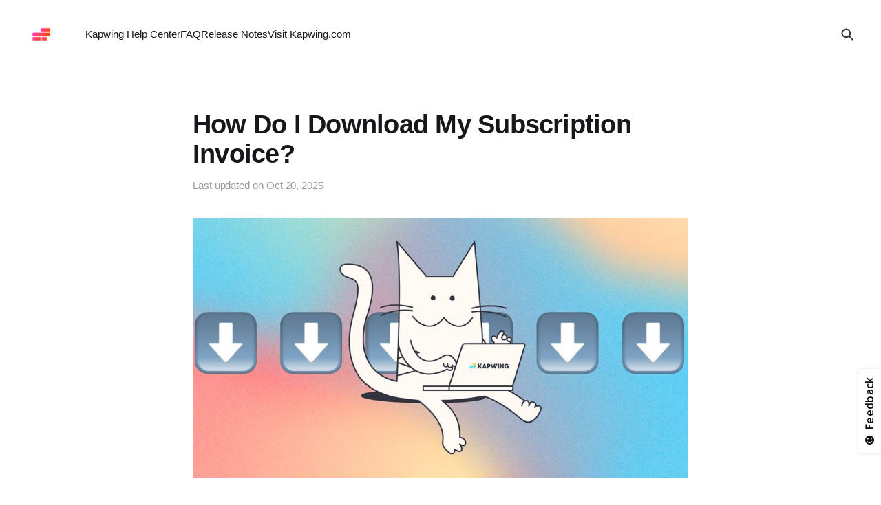

--- FILE ---
content_type: text/html; charset=utf-8
request_url: https://www.kapwing.com/help/download-invoice/
body_size: 7321
content:
<!DOCTYPE html>
<html lang="en">

<head>
    <meta charset="utf-8">
    <meta name="viewport" content="width=device-width, initial-scale=1">
    <title>How Do I Download My Subscription Invoice?</title>
    <link rel="stylesheet" href="/help/assets/built/screen.css?v=94b78d8a9e">

    <meta name="description" content="You need to download your receipts? Learn how to do that in this article!">
    <link rel="icon" href="https://www.kapwing.com/help/content/images/size/w256h256/2026/01/kapwing-circle-small.png" type="image/png">
    <link rel="canonical" href="https://www.kapwing.com/help/download-invoice/">
    <meta name="referrer" content="no-referrer-when-downgrade">
    <link rel="amphtml" href="https://www.kapwing.com/help/download-invoice/amp/">
    
    <meta property="og:site_name" content="Kapwing Help Center">
    <meta property="og:type" content="article">
    <meta property="og:title" content="How Do I Download My Subscription Invoice?">
    <meta property="og:description" content="You need to download your receipts? Learn how to do that in this article!">
    <meta property="og:url" content="https://www.kapwing.com/help/download-invoice/">
    <meta property="og:image" content="https://www.kapwing.com/help/content/images/2023/01/video_image-zRGAkiSS_Y.jpeg">
    <meta property="article:published_time" content="2023-01-05T23:46:38.000Z">
    <meta property="article:modified_time" content="2025-10-20T22:55:57.000Z">
    <meta property="article:tag" content="Payments and Accounts">
    
    <meta property="article:publisher" content="https://www.facebook.com/KapwingVideos">
    <meta name="twitter:card" content="summary_large_image">
    <meta name="twitter:title" content="How Do I Download My Subscription Invoice?">
    <meta name="twitter:description" content="You need to download your receipts? Learn how to do that in this article!">
    <meta name="twitter:url" content="https://www.kapwing.com/help/download-invoice/">
    <meta name="twitter:image" content="https://www.kapwing.com/help/content/images/2023/01/video_image-zRGAkiSS_Y.jpeg">
    <meta name="twitter:label1" content="Written by">
    <meta name="twitter:data1" content="Kapwing Staff">
    <meta name="twitter:label2" content="Filed under">
    <meta name="twitter:data2" content="Payments and Accounts">
    <meta name="twitter:site" content="@KapwingApp">
    <meta property="og:image:width" content="1200">
    <meta property="og:image:height" content="630">
    
    <script type="application/ld+json">
{
    "@context": "https://schema.org",
    "@type": "Article",
    "publisher": {
        "@type": "Organization",
        "name": "Kapwing Help Center",
        "url": "https://www.kapwing.com/help/",
        "logo": {
            "@type": "ImageObject",
            "url": "https://www.kapwing.com/help/content/images/2026/01/kapwing-circle-small-1.png",
            "width": 60,
            "height": 60
        }
    },
    "author": {
        "@type": "Person",
        "name": "Kapwing Staff",
        "image": {
            "@type": "ImageObject",
            "url": "https://www.kapwing.com/help/content/images/2020/05/favicon-copy-1.png",
            "width": 1200,
            "height": 1200
        },
        "url": "https://www.kapwing.com/help/author/staff/",
        "sameAs": []
    },
    "headline": "How Do I Download My Subscription Invoice?",
    "url": "https://www.kapwing.com/help/download-invoice/",
    "datePublished": "2023-01-05T23:46:38.000Z",
    "dateModified": "2025-10-20T22:55:57.000Z",
    "image": {
        "@type": "ImageObject",
        "url": "https://www.kapwing.com/help/content/images/2023/01/video_image-zRGAkiSS_Y.jpeg",
        "width": 1200,
        "height": 630
    },
    "keywords": "Payments and Accounts",
    "description": "You need to download your receipts? Learn how to do that in this article!",
    "mainEntityOfPage": "https://www.kapwing.com/help/download-invoice/"
}
    </script>

    <meta name="generator" content="Ghost 5.93">
    <link rel="alternate" type="application/rss+xml" title="Kapwing Help Center" href="https://www.kapwing.com/help/rss/">
    
    <script defer src="https://cdn.jsdelivr.net/ghost/sodo-search@~1.1/umd/sodo-search.min.js" data-key="cc9a90701dc2dbe5c7acd9e462" data-styles="https://cdn.jsdelivr.net/ghost/sodo-search@~1.1/umd/main.css" data-sodo-search="https://www.kapwing.com/help/" crossorigin="anonymous"></script>
    
    <link href="https://www.kapwing.com/help/webmentions/receive/" rel="webmention">
    <script defer src="/help/public/cards.min.js?v=94b78d8a9e"></script><style>:root {--ghost-accent-color: #000000;}</style>
    <link rel="stylesheet" type="text/css" href="/help/public/cards.min.css?v=94b78d8a9e">
    <script>
    
// Note: some configuration for the search functionality was done directly on built scripts!
// look at content/themes/guidepost/assets/built/scripts.min.js
// '/ghost/api' was changed to /help/ghost/api twice
  var themeConfig = {
      ghostSearchKey: 'e9b024c1c5ac6caafc8936ed6b',
  }
  
  // used for search on the ease theme
  var gh_search_key = 'b04f4d6e403f73bfc4aa8f4072';
  var gh_search_migration = 'v1';
</script>
<!-- Google tag (gtag.js) -->
<script async src="https://www.googletagmanager.com/gtag/js?id=G-BKRX0HH15C"></script>
<script>
  window.dataLayer = window.dataLayer || [];
  function gtag(){dataLayer.push(arguments);}
  gtag('js', new Date());

  gtag('config', 'G-BKRX0HH15C');
</script>
</head>

<body class="post-template tag-payments-and-accounts  is-head-left-logo">
<div class="site">

    <header id="gh-head" class="gh-head gh-outer">
        <div class="gh-head-inner gh-inner">
            <div class="gh-head-brand">
                <div class="gh-head-brand-wrapper">
                    <a class="gh-head-logo" href="https://www.kapwing.com/help">
                            <img src="https://www.kapwing.com/help/content/images/2026/01/kapwing-circle-small-1.png" alt="Kapwing Help Center">
                    </a>
                </div>
                <button class="gh-search gh-icon-btn" data-ghost-search><svg width="20" height="20" viewBox="0 0 20 20" fill="none" xmlns="http://www.w3.org/2000/svg">
<path d="M17.5 17.5L12.5 12.5L17.5 17.5ZM14.1667 8.33333C14.1667 9.09938 14.0158 9.85792 13.7226 10.5657C13.4295 11.2734 12.9998 11.9164 12.4581 12.4581C11.9164 12.9998 11.2734 13.4295 10.5657 13.7226C9.85792 14.0158 9.09938 14.1667 8.33333 14.1667C7.56729 14.1667 6.80875 14.0158 6.10101 13.7226C5.39328 13.4295 4.75022 12.9998 4.20854 12.4581C3.66687 11.9164 3.23719 11.2734 2.94404 10.5657C2.65088 9.85792 2.5 9.09938 2.5 8.33333C2.5 6.78624 3.11458 5.30251 4.20854 4.20854C5.30251 3.11458 6.78624 2.5 8.33333 2.5C9.88043 2.5 11.3642 3.11458 12.4581 4.20854C13.5521 5.30251 14.1667 6.78624 14.1667 8.33333Z" stroke="currentColor" stroke-width="2" stroke-linecap="round" stroke-linejoin="round"/>
</svg>
</button>
                <button class="gh-burger"></button>
            </div>

            <nav class="gh-head-menu">
                <ul class="nav">
    <li class="nav-kapwing-help-center"><a href="https://www.kapwing.com/help/">Kapwing Help Center</a></li>
    <li class="nav-faq"><a href="https://www.kapwing.com/help/tag/faq/">FAQ</a></li>
    <li class="nav-release-notes"><a href="https://www.kapwing.com/help/tag/release-notes/">Release Notes</a></li>
    <li class="nav-visit-kapwing-com"><a href="https://www.kapwing.com">Visit Kapwing.com</a></li>
</ul>

            </nav>

            <div class="gh-head-actions">
                        <button class="gh-search gh-icon-btn" data-ghost-search><svg width="20" height="20" viewBox="0 0 20 20" fill="none" xmlns="http://www.w3.org/2000/svg">
<path d="M17.5 17.5L12.5 12.5L17.5 17.5ZM14.1667 8.33333C14.1667 9.09938 14.0158 9.85792 13.7226 10.5657C13.4295 11.2734 12.9998 11.9164 12.4581 12.4581C11.9164 12.9998 11.2734 13.4295 10.5657 13.7226C9.85792 14.0158 9.09938 14.1667 8.33333 14.1667C7.56729 14.1667 6.80875 14.0158 6.10101 13.7226C5.39328 13.4295 4.75022 12.9998 4.20854 12.4581C3.66687 11.9164 3.23719 11.2734 2.94404 10.5657C2.65088 9.85792 2.5 9.09938 2.5 8.33333C2.5 6.78624 3.11458 5.30251 4.20854 4.20854C5.30251 3.11458 6.78624 2.5 8.33333 2.5C9.88043 2.5 11.3642 3.11458 12.4581 4.20854C13.5521 5.30251 14.1667 6.78624 14.1667 8.33333Z" stroke="currentColor" stroke-width="2" stroke-linecap="round" stroke-linejoin="round"/>
</svg>
</button>
            </div>
        </div>
    </header>


    <div class="site-content">
        
<main class="site-main">


    <article class="post tag-payments-and-accounts">

        <header class="gh-article-header gh-canvas">
            <h1 class="gh-article-title">How Do I Download My Subscription Invoice?</h1>
            <div class="post-meta">
                Last updated on&nbsp;
                <time datetime="2023-01-05">Oct 20, 2025</time>
            </div>
                <figure class="gh-article-image">
        <img
            class="post-image"
            srcset="/help/content/images/size/w400/2023/01/video_image-zRGAkiSS_Y.jpeg 400w,
                    /help/content/images/size/w750/2023/01/video_image-zRGAkiSS_Y.jpeg 750w,
                    /help/content/images/size/w960/2023/01/video_image-zRGAkiSS_Y.jpeg 960w,
                    /help/content/images/size/w1140/2023/01/video_image-zRGAkiSS_Y.jpeg 1140w,
                    /help/content/images/size/w1920/2023/01/video_image-zRGAkiSS_Y.jpeg 1920w"
            sizes="(min-width: 1200px) 960px, 92vw"
            src="/help/content/images/size/w960/2023/01/video_image-zRGAkiSS_Y.jpeg"
            alt="Rainbow gradient background, Kit typing on a computer"
        >
    </figure>
        </header>

        <div class="gh-content gh-canvas">
            <p>Each time you are charged, you will receive an email to the email address that is associated with your account. If you no longer have the emails or cannot find them, you can also download the invoices within Kapwing. </p><p><u>To find your receipts of purchase:</u><br>1. Go to the Settings of your workspace<br>2. Click the "Billing" tab<br>3. Access your invoices by clicking "View Receipt" for each charge</p><hr><p><strong>Additional resources:</strong><br><a href="https://www.kapwing.com/help/ghost/#/editor/post/5eb4622cd0882239c9983fef">How to Cancel My Kapwing Pro Subscription?</a><br><a href="https://www.kapwing.com/help/is-kapwing-free/">Is Kapwing Free?</a><br><a href="https://www.kapwing.com/help/subscription-faq/">Kapwing Pro: Pricing and Subscription FAQ</a><br></p>
        </div>

        <div class="pagination-container gh-canvas">
        <nav class="pagination">

            <div class="pagination-left">
                    <a class="newer-posts" href="/help/why-cant-i-hear-my-projects-audio/">
                        <span class="pagination-label">Previous</span>
                        Why can’t I hear my project’s audio?
                    </a>
            </div>

            <div class="pagination-right">
                    <a class="older-posts" href="/help/kapwing-january-2023-release-notes/">
                        <span class="pagination-label">Next</span>
                        Kapwing January 2023 Release Notes
                    </a>
            </div>

        </nav>
        </div>


    </article>


</main>
    </div>

    <footer class="gh-foot gh-outer">
        <div class="gh-foot-inner gh-inner">
            <div class="gh-copyright">
                Kapwing Help Center © 2026
            </div>
            <nav class="gh-foot-menu">
                
            </nav>
        </div>
    </footer>

</div>


<style>

@import url("https://fonts.googleapis.com/css2?family=Raleway:wght@800&display=swap");
@import url('https://fonts.googleapis.com/css2?family=Open+Sans:wght@400&display=swap');

.footerText {
  font-family: "Open Sans", sans-serif;
  font-size: 14px;
  width: 100%;
  margin: 0px auto;
  color: #303030;
  text-align: center;
  max-width: 400px;
}

.footerText b {
  color: #606060;
}

.companyHeader {
  font-weight: 800;
  color: #303030;
  margin-bottom: 5px;
  font-size: 22px;
  display: flex;
  align-items: center;
}

.companyHeader a {
  color: #303030;
  font-family: Raleway, sans-serif;
  font-weight: 900;
  margin-left: 5px;
}

.columnHeader {
  font-weight: 800;
  font-size: 16px;
  color: #303030;
  font-family: Raleway, sans-serif;
}

.footer-link-column-link {
  display: block;
  font-size: 14px;
  border: 0px !important;
  margin-bottom: 5px;
  line-height: 1.4;
  text-decoration: none;
  color: #303030;
  font-family: "Open Sans", sans-serif;
}

@media (max-width: 1024px) {
  .footer-link-column-link {
    margin-bottom: 24px;
  }
}

.footer-link-column-link:hover {
  text-decoration: underline;
  cursor: pointer;
}

.footer-link-column-link-last {
  margin-top: 15px;
}

.footer-div {
  --background-color: white;
  --column-text-color: #303030;
  --logo-color: #303030;
  --iconography-color: #888;
}

.footer-div.dark {
  --background-color: #202020;
  --column-text-color: #e0e0e0;
  --logo-color: white;
  --iconography-color: white;
}

.footer-container {
  width: 100%;
  max-width: 1400px;
  margin: 0px auto;
  text-align: left;
  display: grid;
  grid-template-columns: repeat(6, 1fr);
}

@media (max-width: 1200px) {
    .footer-container {
    
        grid-template-columns: repeat(5, 1fr);
        grid-template-rows: auto;
        grid-template-areas:
        ". . . . ."
        "logo logo logo logo logo";
  
    }
}

@media (max-width: 1024px) {
.footer-container {
    grid-template-columns: repeat(3, 1fr);
    grid-template-rows: auto;
    grid-template-areas:
      ". . ."
      ". . ."
      "logo logo logo";
}

}

@media (max-width: 768px) {
    .footer-container {
        grid-template-columns: repeat(2, 1fr);
        grid-template-rows: auto;
        grid-template-areas:
        ". ."
        ". ."
        ". ."
        "logo logo";
    }
}

.footer-company {
  display: inline-block;
  vertical-align: top;
}

@media (max-width: 1200px) {
    .footer-company {
        width: 100%;
        display: flex;
        justify-content: center;
        align-items: center;
        gap: 20px;
        grid-area: logo;
    }
}

@media (max-width: 768px) {
    .footer-company {
        width: 100%;
        grid-area: logo;
        flex-direction: column;
        gap: 10px;
    }
}

.footer-company-header {
  font-weight: 800;
  color: var(--logo-color);
  font-size: 22px;
  display: flex;
  align-items: center;
}

.footer-company-header a {
  color: var(--logo-color);
  font-family: Raleway, sans-serif;
  font-weight: 900;
  margin-left: 5px;
}

.footer-company-header a:hover {
    text-decoration: none;
}

.footer-link-column {
  display: inline-block;
  vertical-align: top;
}

@media (max-width: 768px) {
  .footer-link-column {
    width: 100%;
    display: block;
  }
}

.footer-link-column-header {
  font-weight: 800;
  font-size: 16px;
  color: var(--column-text-color);
  font-family: Raleway, sans-serif;
}

.footer-follow-link {
  display: inline-block;
  margin: 5px;
  margin-left: 0px;
  transition: 0.2s;
  outline: 0;
  border: 0px !important;
  vertical-align: top;
}
@media (max-width: 768px) {
.footer-follow-link {
    margin: 15px;
  }
}
.footer-follow-link:hover {
  cursor: pointer;
  opacity: 0.8;
}

.footer-div {
  background: var(--background-color);
  color: var(--iconography-color);
  display: table;
  width: 100%;
  padding-top: 60px;
  padding-bottom: 200px;
  padding-right: 20px;
  padding-left: 20px;
  box-sizing: border-box;
  text-align: center;
}

.footer-link-column-links-container {
  margin-top: 20px;
  margin-bottom: 40px;
  padding-right: 10px;
}

.footer-link-column-link {
  display: block;
  font-size: 14px;
  border: 0px !important;
  margin-bottom: 5px;
  text-decoration: none;
  color: var(--column-text-color);
  font-family: "Open Sans", sans-serif;
}


@media (max-width: 768px) {
    .footer-link-column-link {
    margin-bottom: 20px;
  }
}
.footer-link-column-link:hover {
  text-decoration: underline;
  cursor: pointer;
}

.footer-link-column-link-last {
  margin-top: 15px;
}

.footer-youtube-icon-container {
  background: red;
  border-radius: 50%;
  width: 32px;
  height: 32px;
  text-align: center;
  align-items: center;
  justify-content: center;
  display: flex;
}

.footer-youtube-icon {
  font-size: 20px;
  color: white;
  vertical-align: center;
}

.footer-instagram-icon-container {
  border-radius: 50%;
  width: 28px;
  height: 28px;
  text-align: center;
}

.footer-instagram-image {
  width: 100%;
  border-radius: 50%;
}

.footer-discord-image {
  width: 100%;
  border-radius: 50%;
}

.footerText {
  font-family: "Open Sans", sans-serif;
  font-size: 14px;
  width: 100%;
  color: var(--column-text-color);
  margin-top: 10px;
  text-align: center;
}

.footerText b {
  color: #606060;
}

.p {
  margin-top: 5px;

}

@media (max-width: 768px) {
    .p {
        margin-top: 20px;
    }
}

</style>

<div class="footer-div">
    <div class="footer-container">
        <div class="footer-company">
            <div class="footer-company-header">
                <img
                alt="Kapwing Logo"
                height=50
                src="https://cdn-useast1.kapwing.com/static/9XE-logo-small.webp"
                width=50
                />
                <a href="https//www.kapwing.com">KAPWING</a>
            </div>
            <div>
                <a
                href="https://twitter.com/KapwingApp"
                target="_Blank"
                rel="noopener noreferrer"
                class="footer-follow-link"
                title="Twitter"
                >
                <div class="footer-instagram-icon-container">
                    <img
                    src="https://cdn-useast1.kapwing.com/static/twitter-footer-light.webp"
                    alt="Twitter"
                    class="footer-instagram-image"
                    width="28px"
                    height="28px"
                    loading="lazy"
                    />
                </div>
                </a>
                <a
                href="https://www.youtube.com/channel/UCR5GrKMeaZJxPKVMdEgKIKA?sub_confirmation=1"
                target="_Blank"
                rel="noopener noreferrer"
                class="footer-follow-link"
                title="Youtube"
                >
                <div class="footer-instagram-icon-container">
                    <img
                    src="https://cdn-useast1.kapwing.com/static/yt-footer-light.webp"
                    alt="Youtube"
                    class="footer-instagram-image"
                    width="28px"
                    height="28px"
                    loading="lazy"
                    />
                </div>
                </a>
                <a
                href="https://www.instagram.com/KapwingApp/"
                target="_Blank"
                rel="noopener noreferrer"
                class="footer-follow-link"
                title="Instagram"
                >
                <div class="footer-instagram-icon-container">
                    <img
                    src="https://cdn-useast1.kapwing.com/static/ig-footer-light.webp"
                    alt="Instagram"
                    class="footer-instagram-image"
                    width="28px"
                    height="28px"
                    loading="lazy"
                    />
                </div>
                </a>
                <a
                href="https://www.tiktok.com/@kapwing"
                target="_Blank"
                rel="noopener noreferrer"
                class="footer-follow-link"
                title="TikTok"
                >
                <div class="footer-instagram-icon-container">
                    <img
                    src="https://cdn-useast1.kapwing.com/static/tiktok-footer-light.webp"
                    alt="TikTok"
                    class="footer-instagram-image"
                    width="28px"
                    height="28px"
                    loading="lazy"
                    />
                </div>
                </a>
                <a
                href="https://www.facebook.com/groups/kapwing"
                target="_Blank"
                rel="noopener noreferrer"
                class="footer-follow-link"
                title="Facebook"
                >
                <div class="footer-instagram-icon-container">
                    <img
                    src="https://cdn-useast1.kapwing.com/static/fb-footer-light.webp"
                    alt="Facebook"
                    class="footer-instagram-image"
                    width="28px"
                    height="28px"
                    loading="lazy"
                    />
                </div>
                </a>
            </div>
        </div>
        <div class="footer-link-column">
        <a href="https://www.kapwing.com/tools" class="footer-link-column-header">
            Tools
        </a>
        <div class="footer-link-column-links-container">
            <a
            href="https://www.kapwing.com/video-editor"
            class="footer-link-column-link">
            Video Editor
            </a>
            <a
            href="https://www.kapwing.com/subtitles"
            class="footer-link-column-link">
            Subtitles
            </a>
            <a
            href="https://www.kapwing.com/meme-maker"
            class="footer-link-column-link">
            Meme Generator
            </a>
            <a
            href="https://www.kapwing.com/tools/convert"
            class="footer-link-column-link">
            Convert Video
            </a>
            <a
            href="https://www.kapwing.com/tools/trim"
            class="footer-link-column-link">
            Video Trimmer
            </a>
            <a
            href="https://www.kapwing.com/tools/record/screen"
            class="footer-link-column-link">
            Screen Recorder
            </a>
            <a
            href="https://www.kapwing.com/tools"
            class="footer-link-column-link footer-link-column-link-last"
            >
            View All
            </a>
        </div>
        </div>
        <div class="footer-link-column">
        <a href="https://www.kapwing.com/ai" class="footer-link-column-header">
            AI-powered
        </a>
        <div class="footer-link-column-links-container">
            <a
            href="https://www.kapwing.com/tools/smart-cut"
            class="footer-link-column-link">
            Smart Cut
            </a>
            <a
            href="https://www.kapwing.com/ai-video-generator"
            class="footer-link-column-link">
            AI Video Generator
            </a>
            <a
            href="https://www.kapwing.com/tools/remove-background/noise"
            class="footer-link-column-link">
            Clean Audio
            </a>
            <a
            href="https://www.kapwing.com/ai/image-generator"
            class="footer-link-column-link">
            AI Image Generator
            </a>
            <a
            href="https://www.kapwing.com/meme-maker/ai"
            class="footer-link-column-link">
            AI Meme Generator
            </a>
            <a
            href="https://www.kapwing.com/tools/text-to-speech"
            class="footer-link-column-link">
            Text to Speech
            </a>
            <a
            href="https://www.kapwing.com/ai/document-to-video"
            class="footer-link-column-link">
            Document to video
            </a>
            <a
            href="https://www.kapwing.com/ai"
            class="footer-link-column-link footer-link-column-link-last"
            >
            View All
            </a>
        </div>
        </div>
        <div class="footer-link-column">
        <a
            href="https://www.kapwing.com/templates"
            class="footer-link-column-header"
        >
            Templates
        </a>
        <div class="footer-link-column-links-container">
            <a
            href="https://www.kapwing.com/templates"
            class="footer-link-column-link">
            Video Templates
            </a>
            <a
            href="https://www.kapwing.com/meme-templates"
            class="footer-link-column-link">
            Meme Templates
            </a>
            <a
            href="https://www.kapwing.com/templates/collage"
            class="footer-link-column-link">
            Collage Templates
            </a>
            <a
            href="https://www.kapwing.com/templates/instagram"
            class="footer-link-column-link">
            Instagram Video
            </a>
            <a
            href="https://www.kapwing.com/templates/popular"
            class="footer-link-column-link">
            Popular Templates
            </a>
            <a
            href="https://www.kapwing.com/templates/edu"
            class="footer-link-column-link">
            EDU Templates
            </a>
            <a
            href="https://www.kapwing.com/templates"
            class="footer-link-column-link footer-link-column-link-last"
            >
            View All
            </a>
        </div>
        </div>
        <div class="footer-link-column">
        <div class="footer-link-column-header">Learn</div>

        <div class="footer-link-column-links-container">
            <a href="https://www.kapwing.com/about" class="footer-link-column-link">
            About Us
            </a>
            <a
            href="https://www.kapwing.com/resources"
            target="_self"
            class="footer-link-column-link">
            Resources
            </a>
            <a
            href="https://www.kapwing.com/help"
            target="_blank"
            rel="noreferrer noopener"
            class="footer-link-column-link">
            Help Center
            </a>
            <a
            href="https://www.kapwing.com/blog"
            target="_self"
            class="footer-link-column-link">
            Blog
            </a>
            <a href="https://www.kapwing.com/edu" class="footer-link-column-link">
            EDU
            </a>
            <a href="https://www.kapwing.com/explore" class="footer-link-column-link">
            Explore
            </a>
            <a href="https://www.kapwing.com/teams" class="footer-link-column-link">
            Teams
            </a>
            <a
            href="https://www.kapwing.com/contact-us"
            class="footer-link-column-link">
            Contact Us
            </a>
            <a
            href="https://www.kapwing.com/signin"
            class="footer-link-column-link">
            Sign In
            </a>
            
        </div>
        </div>
        <div class="footer-link-column">
        <div class="footer-link-column-header">Company</div>
        <div class="footer-link-column-links-container">
            <a href="https://www.kapwing.com/pricing" class="footer-link-column-link">
            Pricing
            </a>
            <a href="https://www.kapwing.com/careers" class="footer-link-column-link">
            Careers
            </a>
            <a
            href="https://www.kapwing.com/partnerships"
            class="footer-link-column-link">
            Partnerships
            </a>
            <a
            href="https://www.kapwing.com/affiliates"
            class="footer-link-column-link">
            Affiliates
            </a>
            <a href="https://www.kapwing.com/plugins" class="footer-link-column-link">
            Plugins
            </a>
            <a
            class="footer-link-column-link"
            href="https://www.kapwing.com/help/tag/release-notes/"
            >
            Release Notes
            </a>
            <a
            href="https://www.kapwing.com/creators-fund"
            class="footer-link-column-link">
            Creators Fund
            </a>
            <a
            href="https://www.kapwing.com/policies/refund"
            class="footer-link-column-link">
            Refund Policy
            </a>
            <a
            href="https://www.kapwing.com/policies/privacy"
            class="footer-link-column-link">
            Privacy Policy
            </a>
            <a
            href="https://www.kapwing.com/policies/terms-of-service"
            class="footer-link-column-link">
            Terms of Service
            </a>
        </div>
        </div>
    </div>
    <div class="footerText">
        &copy; Kapwing. Made with love in San Francisco, California.
    </div>
</div>



    <div class="pswp" tabindex="-1" role="dialog" aria-hidden="true">
    <div class="pswp__bg"></div>

    <div class="pswp__scroll-wrap">
        <div class="pswp__container">
            <div class="pswp__item"></div>
            <div class="pswp__item"></div>
            <div class="pswp__item"></div>
        </div>

        <div class="pswp__ui pswp__ui--hidden">
            <div class="pswp__top-bar">
                <div class="pswp__counter"></div>

                <button class="pswp__button pswp__button--close" title="Close (Esc)"></button>
                <button class="pswp__button pswp__button--share" title="Share"></button>
                <button class="pswp__button pswp__button--fs" title="Toggle fullscreen"></button>
                <button class="pswp__button pswp__button--zoom" title="Zoom in/out"></button>

                <div class="pswp__preloader">
                    <div class="pswp__preloader__icn">
                        <div class="pswp__preloader__cut">
                            <div class="pswp__preloader__donut"></div>
                        </div>
                    </div>
                </div>
            </div>

            <div class="pswp__share-modal pswp__share-modal--hidden pswp__single-tap">
                <div class="pswp__share-tooltip"></div>
            </div>

            <button class="pswp__button pswp__button--arrow--left" title="Previous (arrow left)"></button>
            <button class="pswp__button pswp__button--arrow--right" title="Next (arrow right)"></button>

            <div class="pswp__caption">
                <div class="pswp__caption__center"></div>
            </div>
        </div>
    </div>
</div>
<script
    src="https://code.jquery.com/jquery-3.3.1.min.js"
    integrity="sha256-FgpCb/KJQlLNfOu91ta32o/NMZxltwRo8QtmkMRdAu8="
    crossorigin="anonymous">
</script>
<script src="/help/assets/built/main.min.js?v=94b78d8a9e"></script>

<!-- Add Amplitude tracking code -->
<script type="text/javascript">
!function(){"use strict";!function(e,t){var r=e.amplitude||{_q:[],_iq:{}};if(r.invoked)e.console&&console.error&&console.error("Amplitude snippet has been loaded.");else{var n=function(e,t){e.prototype[t]=function(){return this._q.push({name:t,args:Array.prototype.slice.call(arguments,0)}),this}},s=function(e,t,r){return function(n){e._q.push({name:t,args:Array.prototype.slice.call(r,0),resolve:n})}},o=function(e,t,r){e._q.push({name:t,args:Array.prototype.slice.call(r,0)})},i=function(e,t,r){e[t]=function(){if(r)return{promise:new Promise(s(e,t,Array.prototype.slice.call(arguments)))};o(e,t,Array.prototype.slice.call(arguments))}},a=function(e){for(var t=0;t<m.length;t++)i(e,m[t],!1);for(var r=0;r<g.length;r++)i(e,g[r],!0)};r.invoked=!0;var c=t.createElement("script");c.type="text/javascript",c.integrity="sha384-Chi7fRnlI3Vmej27YiXRbwAkES7Aor2707Qn/cpfhyw4lYue9vH/SOdlrPSFGPL/",c.crossOrigin="anonymous",c.async=!0,c.src="https://cdn.amplitude.com/libs/analytics-browser-2.3.2-min.js.gz",c.onload=function(){e.amplitude.runQueuedFunctions||console.log("[Amplitude] Error: could not load SDK")};var u=t.getElementsByTagName("script")[0];u.parentNode.insertBefore(c,u);for(var l=function(){return this._q=[],this},p=["add","append","clearAll","prepend","set","setOnce","unset","preInsert","postInsert","remove","getUserProperties"],d=0;d<p.length;d++)n(l,p[d]);r.Identify=l;for(var f=function(){return this._q=[],this},v=["getEventProperties","setProductId","setQuantity","setPrice","setRevenue","setRevenueType","setEventProperties"],y=0;y<v.length;y++)n(f,v[y]);r.Revenue=f;var m=["getDeviceId","setDeviceId","getSessionId","setSessionId","getUserId","setUserId","setOptOut","setTransport","reset","extendSession"],g=["init","add","remove","track","logEvent","identify","groupIdentify","setGroup","revenue","flush"];a(r),r.createInstance=function(e){return r._iq[e]={_q:[]},a(r._iq[e]),r._iq[e]},e.amplitude=r}}(window,document)}();

amplitude.init("e3eca64f2da6246ee6a22cd63f455a07");
</script>

<!-- Appzi: Capture Insightful Feedback -->

<script async src="https://w.appzi.io/w.js?token=6VW9K"></script>

<!-- End Appzi -->

<!-- Open external links in new tab  -->
<script>
  const domain = location.host.replace('www.', '');
  const links = document.querySelectorAll('a');

  links.forEach((link) => {
    if (!link.href.includes(domain)) {
      link.setAttribute('target', '_blank');
      link.setAttribute('rel', 'noreferrer noopener');
    } else {
      link.setAttribute('target', '_self');
    }
  });
</script>

<script defer src="https://static.cloudflareinsights.com/beacon.min.js/vcd15cbe7772f49c399c6a5babf22c1241717689176015" integrity="sha512-ZpsOmlRQV6y907TI0dKBHq9Md29nnaEIPlkf84rnaERnq6zvWvPUqr2ft8M1aS28oN72PdrCzSjY4U6VaAw1EQ==" data-cf-beacon='{"rayId":"9c13ec67ef2a24ea","version":"2025.9.1","serverTiming":{"name":{"cfExtPri":true,"cfEdge":true,"cfOrigin":true,"cfL4":true,"cfSpeedBrain":true,"cfCacheStatus":true}},"token":"c79feee88a4e499989f775e60070d4b1","b":1}' crossorigin="anonymous"></script>
</body>
</html>

--- FILE ---
content_type: text/css; charset=UTF-8
request_url: https://www.kapwing.com/help/assets/built/screen.css?v=94b78d8a9e
body_size: 7555
content:
:root{--color-primary-text:#333;--color-secondary-text:#999;--color-white:#fff;--color-lighter-gray:#f6f6f6;--color-light-gray:#e6e6e6;--color-mid-gray:#ccc;--color-dark-gray:#444;--color-darker-gray:#15171a;--color-black:#000;--font-sans:-apple-system,BlinkMacSystemFont,Segoe UI,Helvetica,Arial,sans-serif;--font-serif:Georgia,serif;--font-mono:Menlo,Consolas,Monaco,Liberation Mono,Lucida Console,monospace;--head-nav-gap:2.8rem;--h1-size:4.6rem;--gap:3.6rem}@media(max-width:767px){:root{--h1-size:3.2rem!important;--gap:2rem}}*,:after,:before{box-sizing:border-box}blockquote,body,dd,dl,figure,h1,h2,h3,h4,h5,h6,p{margin:0}ol[role=list],ul[role=list]{list-style:none}html:focus-within{scroll-behavior:smooth}body{line-height:1.5;min-height:100vh;text-rendering:optimizespeed}a:not([class]){-webkit-text-decoration-skip:ink;text-decoration-skip-ink:auto}img,picture{display:block;max-width:100%}button,input,select,textarea{font:inherit}@media(prefers-reduced-motion:reduce){html:focus-within{scroll-behavior:auto}*,:after,:before{animation-duration:.01ms!important;animation-iteration-count:1!important;scroll-behavior:auto!important;transition-duration:.01ms!important}}html{font-size:62.5%}body{-webkit-font-smoothing:antialiased;-moz-osx-font-smoothing:grayscale;background-color:var(--color-white);color:var(--color-primary-text);font-family:var(--font-sans);font-size:1.6rem;line-height:1.6}img{height:auto}a{color:var(--color-darker-gray);text-decoration:none}a:hover{opacity:.8}h1,h2,h3,h4,h5,h6{color:var(--color-darker-gray);letter-spacing:-.02em;line-height:1.15}h1{font-size:var(--h1-size)}h2{font-size:2.8rem}h3{font-size:2.4rem}h4{font-size:2.2rem}h5{font-size:2rem}h6{font-size:1.8rem}hr{background-color:var(--color-light-gray);border:0;height:1px;width:100%}blockquote:not([class]){border-left:4px solid var(--ghost-accent-color);padding-left:2rem}figcaption{color:var(--color-secondary-text);font-size:1.4rem;line-height:1.4;margin-top:1.6rem;text-align:center}.kg-width-full figcaption{padding:0 1.6rem}.gh-content figcaption a{color:var(--color-darker-gray);text-decoration:none}pre{-webkit-overflow-scrolling:touch;background-color:var(--color-lighter-gray);-webkit-hyphens:none;hyphens:none;line-height:1.5;overflow-x:scroll;padding:1.6rem 2.4rem;white-space:pre}code{font-family:var(--font-mono);font-size:15px}:not(pre)>code{background-color:var(--color-lighter-gray);border-radius:3px;color:var(--ghost-accent-color);padding:.4rem}iframe{border:0;display:block;overflow:hidden;width:100%}@media(max-width:767px){h2{font-size:2.4rem}h3{font-size:2.1rem}}.gh-site{display:flex;flex-direction:column;min-height:100vh}.gh-main{flex-grow:1;padding-bottom:8rem;padding-top:8rem}.gh-outer{padding-left:var(--gap);padding-right:var(--gap)}.gh-inner{margin:0 auto;max-width:var(--container-width,1200px)}.gh-canvas{display:grid;grid-template-columns:[full-start] minmax(var(--gap),auto) [wide-start] minmax(auto,calc((var(--container-width,1200px) - var(--content-width,720px))/2)) [main-start] min(var(--content-width,720px),calc(100% - var(--gap)*2)) [main-end] minmax(auto,calc((var(--container-width,1200px) - var(--content-width,720px))/2)) [wide-end] minmax(var(--gap),auto) [full-end]}.gh-canvas>*{grid-column:main-start/main-end}.kg-width-wide{grid-column:wide-start/wide-end}.kg-width-full{grid-column:full-start/full-end}.kg-width-full img{width:100%}@media(max-width:767px){#gh-main{padding-bottom:4.8rem;padding-top:4.8rem}}.gh-head{background-color:var(--color-white);height:100px}.gh-head-inner{align-items:center;-moz-column-gap:var(--head-nav-gap);column-gap:var(--head-nav-gap);display:grid;grid-auto-flow:row dense;grid-template-columns:1fr auto auto;height:100%}.gh-head-brand{line-height:1}.gh-head-brand-wrapper{align-items:center;display:flex}.gh-head-logo{font-size:2.4rem;font-weight:700;letter-spacing:-.02em;position:relative;white-space:nowrap}.gh-head-logo img{max-height:40px}.gh-head-logo img:nth-child(2){left:0;opacity:0;position:absolute;top:0}.gh-head-menu{display:flex}.gh-head .nav,.gh-head-menu{align-items:center;gap:var(--head-nav-gap)}.gh-head .nav{display:inline-flex;list-style:none;margin:0;padding:0;white-space:nowrap}.gh-head .nav-more-toggle{font-size:inherit;margin:0 -6px;position:relative;text-transform:inherit}.gh-head .nav-more-toggle svg{height:24px;width:24px}.gh-head-actions{align-items:center;display:flex;gap:var(--head-nav-gap);justify-content:flex-end}.gh-head-members{align-items:center;display:flex;gap:20px;white-space:nowrap}.gh-head-btn.gh-btn{font-size:inherit;font-weight:600}.gh-head-btn:not(.gh-btn){align-items:center;color:var(--ghost-accent-color);display:inline-flex}.gh-head-btn svg{height:1.3em;width:1.3em}.gh-search{margin-left:-6px;margin-right:-6px}.gh-search:hover{opacity:.9}.gh-head-brand .gh-search{margin-right:8px}@media(max-width:767px){.gh-head-members{flex-direction:column-reverse;gap:16px;width:100%}.gh-head-actions .gh-search{display:none}}@media(min-width:768px){.gh-head-brand .gh-search{display:none}}.is-head-left-logo .gh-head-inner{grid-template-columns:auto 1fr auto}@media(min-width:992px){.is-head-left-logo .gh-head-menu{margin-left:16px;margin-right:64px}}.is-head-middle-logo .gh-head-inner{grid-template-columns:1fr auto 1fr}.is-head-middle-logo .gh-head-brand{grid-column-start:2}.is-head-middle-logo .gh-head-actions{gap:28px}@media(min-width:992px){.is-head-middle-logo .gh-head-menu{margin-right:64px}}.is-head-stacked .gh-head{height:auto}.is-head-stacked .gh-head-inner{grid-template-columns:1fr auto 1fr}.is-head-stacked .gh-head-brand{display:flex;grid-column-start:2;grid-row-start:1;min-height:80px}@media(min-width:992px){.is-head-stacked .gh-head-inner{padding:0}.is-head-stacked .gh-head-brand{align-items:center;display:flex;height:80px}.is-head-stacked .gh-head-menu{grid-column:1/4;grid-row-start:2;height:56px;justify-content:center;margin:0 48px}.is-head-stacked .gh-head-menu:after,.is-head-stacked .gh-head-menu:before{background-color:var(--color-light-gray);content:"";height:1px;left:0;position:absolute;top:80px;width:100%}.is-head-stacked .gh-head-menu:after{top:136px}.is-head-stacked .gh-head-actions{grid-column:1/4;grid-row-start:1;justify-content:space-between}}.is-head-transparent .gh-head{background-color:transparent;left:0;position:absolute;right:0;z-index:90}.is-head-transparent .gh-head .nav>li a,.is-head-transparent .gh-head-description,.is-head-transparent .gh-head-link,.is-head-transparent .gh-head-logo,.is-head-transparent .gh-search,.is-head-transparent .gh-social,.is-head-transparent .nav-more-toggle{color:var(--color-white)}.is-head-transparent .gh-burger:after,.is-head-transparent .gh-burger:before{background-color:var(--color-white)}.is-head-transparent .gh-head-btn{background-color:#fff;color:#15171a}.is-head-transparent .gh-head-menu:after,.is-head-transparent .gh-head-menu:before{background-color:hsla(0,0%,100%,.2)}.is-head-dark:not(.is-head-transparent) .gh-head{background-color:var(--color-darker-gray)}.is-head-dark:not(.is-head-transparent) .gh-head .nav a,.is-head-dark:not(.is-head-transparent) .gh-head-description,.is-head-dark:not(.is-head-transparent) .gh-head-link,.is-head-dark:not(.is-head-transparent) .gh-head-logo,.is-head-dark:not(.is-head-transparent) .gh-search,.is-head-dark:not(.is-head-transparent) .gh-social,.is-head-dark:not(.is-head-transparent) .nav-more-toggle{color:var(--color-white)}.is-head-dark:not(.is-head-transparent) .gh-burger:after,.is-head-dark:not(.is-head-transparent) .gh-burger:before{background-color:var(--color-white)}.is-head-dark:not(.is-head-transparent) .gh-head-btn{background-color:#fff;color:#15171a}.is-head-dark:not(.is-head-transparent) .gh-head-menu:after,.is-head-dark:not(.is-head-transparent) .gh-head-menu:before{background-color:hsla(0,0%,100%,.2)}.is-head-brand:not(.is-head-transparent) .gh-head{background-color:var(--ghost-accent-color)}.is-head-brand:not(.is-head-transparent) .gh-head .nav a,.is-head-brand:not(.is-head-transparent) .gh-head-description,.is-head-brand:not(.is-head-transparent) .gh-head-link,.is-head-brand:not(.is-head-transparent) .gh-head-logo,.is-head-brand:not(.is-head-transparent) .gh-search,.is-head-brand:not(.is-head-transparent) .gh-social,.is-head-brand:not(.is-head-transparent) .nav-more-toggle{color:var(--color-white)}.is-head-brand:not(.is-head-transparent) .gh-burger:after,.is-head-brand:not(.is-head-transparent) .gh-burger:before{background-color:var(--color-white)}.is-head-brand:not(.is-head-transparent) .gh-head-btn{background-color:#fff;color:#15171a}.is-head-brand:not(.is-head-transparent) .gh-head-menu:after,.is-head-brand:not(.is-head-transparent) .gh-head-menu:before{background-color:hsla(0,0%,100%,.3)}.gh-dropdown{background-color:#fff;border-radius:5px;box-shadow:0 0 0 1px rgba(0,0,0,.04),0 7px 20px -5px rgba(0,0,0,.15);margin-top:24px;opacity:0;padding:12px 0;position:absolute;right:-16px;text-align:left;top:100%;transform:translate3d(0,6px,0);transition:opacity .3s,transform .2s;visibility:hidden;width:200px;z-index:90}.is-head-middle-logo .gh-dropdown{left:-24px;right:auto}.is-dropdown-mega .gh-dropdown{-moz-column-gap:40px;column-gap:40px;display:grid;grid-auto-flow:column;grid-template-columns:1fr 1fr;padding:20px 32px;width:auto}.is-dropdown-open .gh-dropdown{opacity:1;transform:translateY(0);visibility:visible}.gh-dropdown li a{color:#15171a!important;display:block;padding:6px 20px}.is-dropdown-mega .gh-dropdown li a{padding:8px 0}.gh-burger{-webkit-appearance:none;-moz-appearance:none;appearance:none;background-color:transparent;border:0;cursor:pointer;display:none;height:30px;margin-right:-3px;padding:0;position:relative;width:30px}.gh-burger:after,.gh-burger:before{background-color:var(--color-darker-gray);content:"";height:1px;left:3px;position:absolute;transition:all .2s cubic-bezier(.04,.04,.12,.96) .1008s;width:24px}.gh-burger:before{top:11px}.gh-burger:after{bottom:11px}.is-head-open .gh-burger:before{top:15px;transform:rotate(45deg)}.is-head-open .gh-burger:after{bottom:14px;transform:rotate(-45deg)}@media(max-width:767px){#gh-head{height:64px}#gh-head .gh-head-inner{gap:48px;grid-template-columns:1fr;grid-template-rows:auto 1fr auto}#gh-head .gh-head-brand{align-items:center;display:grid;grid-column-start:1;grid-template-columns:1fr auto auto;height:64px}#gh-head .gh-head-logo{font-size:2.2rem}.gh-burger{display:block}#gh-head .gh-head-actions,#gh-head .gh-head-menu{justify-content:center;opacity:0;position:fixed;visibility:hidden}#gh-head .gh-head-menu{transform:translateY(0);transition:none}#gh-head .nav{align-items:center;gap:20px;line-height:1.4}#gh-head .nav a{font-size:2.6rem;font-weight:600;text-transform:none}#gh-head .nav li{opacity:0;transform:translateY(-4px)}#gh-head .gh-head-actions{text-align:center}#gh-head :is(.gh-head-btn,.gh-head-link){opacity:0;transform:translateY(8px)}#gh-head .gh-head-btn{font-size:1.8rem;text-transform:none;width:100%}#gh-head .gh-head-btn:not(.gh-btn){font-size:2rem}#gh-main{transition:opacity .4s}.is-head-open #gh-head{-webkit-overflow-scrolling:touch;height:100%;inset:0;overflow-y:scroll;position:fixed;z-index:3999999}.is-head-open:not(.is-head-brand):not(.is-head-dark):not(.is-head-transparent) #gh-head{background-color:var(--color-white)}.is-head-open.is-head-transparent #gh-head,.is-head-open:is(.is-head-transparent,.is-head-brand) #gh-head .gh-head-actions{background-color:var(--ghost-accent-color)}.is-head-open.is-head-dark #gh-head,.is-head-open.is-head-dark #gh-head .gh-head-actions{background-color:var(--color-darker-gray)}.is-head-open #gh-head .gh-head-actions,.is-head-open #gh-head .gh-head-menu{opacity:1;position:static;visibility:visible}.is-head-open #gh-head .nav{display:flex;flex-direction:column}.is-head-open #gh-head .nav li{opacity:1;transform:translateY(0);transition:transform .2s,opacity .2s}.is-head-open #gh-head .gh-head-actions{align-items:center;background-color:var(--color-white);bottom:0;display:inline-flex;flex-direction:column;gap:12px;left:0;padding:var(--gap) 0 calc(var(--gap) + 8px);position:sticky;right:0}.is-head-open #gh-head :is(.gh-head-btn,.gh-head-link){opacity:1;transform:translateY(0);transition:transform .4s,opacity .4s;transition-delay:.2s}.is-head-open #gh-head .gh-head-link{transition-delay:.4s}.is-head-open #gh-main{opacity:0}}.gh-cover{min-height:var(--cover-height,50vh);padding-bottom:6.4rem;padding-top:6.4rem;position:relative}.gh-cover-image{height:100%;inset:0;-o-object-fit:cover;object-fit:cover;position:absolute;width:100%;z-index:-1}.has-serif-body .gh-cover-description,.has-serif-title .gh-cover-title{font-family:var(--font-serif)}.has-serif-title .gh-card-title{font-family:var(--font-serif);letter-spacing:-.01em}.has-serif-body .gh-card-excerpt{font-family:var(--font-serif)}.gh-card{word-break:break-word}.gh-article-tag{color:var(--ghost-accent-color)}.has-serif-title .gh-article-title{font-family:var(--font-serif);letter-spacing:-.01em}.gh-article-excerpt{color:var(--color-secondary-text);font-size:2.1rem;line-height:1.5;margin-top:2rem}.has-serif-body .gh-article-excerpt{font-family:var(--font-serif)}.gh-article-image{grid-column:wide-start/wide-end;margin-top:4rem}.gh-article-image img{width:100%}@media(max-width:767px){.gh-article-excerpt{font-size:1.9rem}.gh-article-image{margin-top:2.4rem}}.gh-content{font-size:var(--content-font-size,1.8rem);letter-spacing:var(--content-letter-spacing,0);margin-top:4rem}.gh-content>*+*{margin-bottom:0;margin-top:calc(1.6em*var(--content-spacing-multiplier,1))}.gh-content>[id]{margin:0}.gh-content>.kg-card+[id]{margin-top:calc(2em*var(--content-spacing-multiplier,1))!important}.has-serif-title .gh-content>[id]{font-family:var(--font-serif);letter-spacing:-.01em}.gh-content>[id]:not(:first-child){margin-top:calc(1.6em*var(--content-spacing-multiplier,1))}.gh-content>[id]+*{margin-top:calc(.8em*var(--content-spacing-multiplier,1))}.gh-content>blockquote,.gh-content>hr{position:relative}.gh-content>blockquote,.gh-content>blockquote+*,.gh-content>hr,.gh-content>hr+*{margin-top:calc(2.4em*var(--content-spacing-multiplier,1))}.gh-content h2{font-size:1.6em}.gh-content h3{font-size:1.4em}.gh-content a{color:var(--ghost-accent-color);text-decoration:underline;word-break:break-word}.gh-content .kg-callout-card .kg-callout-text,.gh-content .kg-toggle-card .kg-toggle-content>ol,.gh-content .kg-toggle-card .kg-toggle-content>p,.gh-content .kg-toggle-card .kg-toggle-content>ul{font-size:.95em}.has-serif-body .gh-content .kg-callout-text,.has-serif-body .gh-content .kg-toggle-content>ol,.has-serif-body .gh-content .kg-toggle-content>p,.has-serif-body .gh-content .kg-toggle-content>ul,.has-serif-body .gh-content>blockquote,.has-serif-body .gh-content>dl,.has-serif-body .gh-content>ol,.has-serif-body .gh-content>p,.has-serif-body .gh-content>ul{font-family:var(--font-serif)}.gh-content dl,.gh-content ol,.gh-content ul{padding-left:2.8rem}.gh-content li+li{margin-top:.8rem}@media(max-width:767px){.gh-content{font-size:1.7rem;margin-top:3.2rem}}.gh-comments{margin-bottom:-24px;margin-top:64px}.gh-comments-header{align-items:center;display:flex;justify-content:space-between;margin-bottom:40px}.gh-comments .gh-comments-title{margin-bottom:28px}.gh-comments-header .gh-comments-title{margin-bottom:0}.gh-comments-count{color:var(--color-secondary-text)}.gh-cta-gradient{background:linear-gradient(180deg,hsla(0,0%,100%,0),var(--color-white));content:"";grid-column:full-start/full-end;height:160px;margin-bottom:4rem;margin-top:-16rem;position:relative}.gh-cta-gradient:first-child{display:none}.gh-cta{display:flex;flex-direction:column;margin-bottom:4rem;text-align:center}.gh-cta-title{font-size:2.2rem;letter-spacing:-.02em;margin-bottom:3.2rem}.gh-cta-actions{align-items:center;display:flex;flex-direction:column}.gh-cta-link{color:var(--color-secondary-text);cursor:pointer;font-size:1.4rem;margin-top:.8rem;text-decoration:none}.gh-cta-link:hover{color:var(--color-darker-gray)}@media(max-width:767px){.gh-cta-actions{-moz-column-gap:.8rem;column-gap:.8rem}}.gh-content .kg-card+:not(.kg-card):not([id]),.gh-content :not(.kg-card):not([id])+.kg-card{margin-top:calc(2em*var(--content-spacing-multiplier,1))}.kg-image{margin-left:auto;margin-right:auto}.kg-embed-card{align-items:center;display:flex;flex-direction:column;width:100%}.kg-gallery-image,.kg-image[width][height]{cursor:pointer}.kg-gallery-image a:hover,.kg-image-card a:hover{opacity:1!important}.kg-card.kg-toggle-card .kg-toggle-heading-text{font-size:2rem;font-weight:700}.has-serif-title .kg-toggle-card .kg-toggle-heading-text{font-family:var(--font-serif)}.kg-callout-card.kg-card{border-radius:.25em}.kg-callout-card-accent a{text-decoration:underline}blockquote.kg-blockquote-alt{color:var(--color-secondary-text);font-style:normal;font-weight:400}.kg-card.kg-button-card .kg-btn{font-size:1em}.has-serif-body .kg-header-card h3.kg-header-card-subheader,.has-serif-title .kg-card.kg-header-card h2.kg-header-card-header{font-family:var(--font-serif)}.kg-bookmark-card .kg-bookmark-container{border-radius:.25em!important}.kg-bookmark-card .kg-bookmark-content{padding:1.15em}.kg-bookmark-card .kg-bookmark-title{font-size:.9em}.kg-bookmark-card .kg-bookmark-description{font-size:.8em;margin-top:.3em;max-height:none}.kg-bookmark-card .kg-bookmark-metadata{font-size:.8em}.kg-bookmark-card .kg-bookmark-thumbnail img{border-radius:0 .2em .2em 0}.pagination{display:grid;grid-template-columns:1fr auto 1fr;margin-top:6.4rem}.page-number{grid-column-start:2}.older-posts{text-align:right}.gh-navigation{align-items:center;-moz-column-gap:2.4rem;column-gap:2.4rem;display:grid;grid-template-columns:1fr auto 1fr}.gh-navigation>div{align-items:center;display:flex}.gh-navigation-next{justify-content:flex-end}.gh-navigation-link{align-items:center;display:inline-flex}.gh-navigation-link svg{height:16px;width:16px}.gh-navigation-previous svg{margin-right:.4rem}.gh-navigation-next svg{margin-left:.4rem}@media(max-width:767px){.gh-navigation-hide{display:none}}.gh-btn{align-items:center;background-color:var(--color-darker-gray);border:0;border-radius:100px;color:var(--color-white);cursor:pointer;display:inline-flex;font-size:1.6rem;font-weight:700;gap:.4em;justify-content:center;letter-spacing:inherit;line-height:1;padding:calc(.75em*var(--multiplier,1)) calc(1.15em*var(--multiplier,1))}.gh-btn:hover{opacity:.95}.gh-post-upgrade-cta .gh-btn{line-height:inherit}.gh-primary-btn{background-color:var(--ghost-accent-color)}.gh-outline-btn{background-color:transparent;border:1px solid var(--color-light-gray);color:var(--color-darker-gray);text-decoration:none}.gh-outline-btn:hover{border-color:var(--color-mid-gray);opacity:1}.gh-icon-btn{align-items:center;background-color:transparent;border:0;color:var(--darker-gray-color);cursor:pointer;display:inline-flex;height:30px;justify-content:center;outline:none;padding:0;width:30px}.gh-icon-btn svg{height:20px;width:20px}.gh-text-btn{align-items:center;background-color:transparent;border:0;color:var(--darker-gray-color);cursor:pointer;display:inline-flex;justify-content:center;letter-spacing:inherit;margin:0;outline:none;padding:0;will-change:opacity}.gh-text-btn:hover{opacity:.8}.gh-foot{color:var(--color-secondary-text);padding-bottom:8rem;padding-top:8rem;white-space:nowrap}.gh-foot-inner{display:grid;font-size:1.3rem;gap:40px;grid-template-columns:1fr auto 1fr}.gh-foot-menu .nav{align-items:center;display:inline-flex;flex-wrap:wrap;justify-content:center;list-style:none;margin:0;padding:0;row-gap:4px}.gh-foot-menu .nav li{align-items:center;display:flex}.gh-foot-menu .nav li+li:before{content:"•";font-size:.9rem;line-height:0;padding:0 1.2rem}.gh-powered-by{text-align:right}.gh-foot a{color:var(--color-secondary-text)}.gh-foot a:hover{color:var(--color-darker-gray);opacity:1}@media(max-width:767px){.gh-foot{padding-bottom:12rem;padding-top:6.4rem}.gh-foot-inner{grid-template-columns:1fr;text-align:center}.gh-foot-menu{margin-top:3.2rem}.gh-foot-menu .nav{flex-direction:column}.gh-foot-menu .nav li+li{margin-top:.4rem}.gh-foot-menu .nav li+li:before{display:none}.gh-powered-by{margin-top:3.2rem;text-align:center}}.pswp{-webkit-text-size-adjust:100%;-webkit-backface-visibility:hidden;backface-visibility:hidden;display:none;height:100%;left:0;outline:none;overflow:hidden;position:absolute;top:0;touch-action:none;width:100%;z-index:3999999}.pswp img{max-width:none}.pswp--animate_opacity{opacity:.001;transition:opacity 333ms cubic-bezier(.4,0,.22,1);will-change:opacity}.pswp--open{display:block}.pswp--zoom-allowed .pswp__img{cursor:zoom-in}.pswp--zoomed-in .pswp__img{cursor:grab}.pswp--dragging .pswp__img{cursor:grabbing}.pswp__bg{-webkit-backface-visibility:hidden;backface-visibility:hidden;background-color:rgba(0,0,0,.85);opacity:0;transform:translateZ(0);transition:opacity 333ms cubic-bezier(.4,0,.22,1);will-change:opacity}.pswp__bg,.pswp__scroll-wrap{height:100%;left:0;position:absolute;top:0;width:100%}.pswp__scroll-wrap{overflow:hidden}.pswp__container,.pswp__zoom-wrap{-webkit-backface-visibility:hidden;backface-visibility:hidden;bottom:0;left:0;position:absolute;right:0;top:0;touch-action:none}.pswp__container,.pswp__img{-webkit-tap-highlight-color:transparent;-webkit-touch-callout:none;-webkit-user-select:none;-moz-user-select:none;user-select:none}.pswp__zoom-wrap{position:absolute;transform-origin:left top;transition:transform 333ms cubic-bezier(.4,0,.22,1);width:100%}.pswp--animated-in .pswp__bg,.pswp--animated-in .pswp__zoom-wrap{transition:none}.pswp__item{bottom:0;overflow:hidden;right:0}.pswp__img,.pswp__item{left:0;position:absolute;top:0}.pswp__img{height:auto;width:auto}.pswp__img--placeholder{-webkit-backface-visibility:hidden;backface-visibility:hidden}.pswp__img--placeholder--blank{background:var(--color-black)}.pswp--ie .pswp__img{height:auto!important;left:0;top:0;width:100%!important}.pswp__error-msg{color:var(--color-secondary-text);font-size:14px;left:0;line-height:16px;margin-top:-8px;position:absolute;text-align:center;top:50%;width:100%}.pswp__error-msg a{color:var(--color-secondary-text);text-decoration:underline}.pswp__button{-webkit-appearance:none;-moz-appearance:none;appearance:none;background:0 0;border:0;box-shadow:none;cursor:pointer;display:block;float:right;height:44px;margin:0;overflow:visible;padding:0;position:relative;transition:opacity .2s;width:44px}.pswp__button:focus,.pswp__button:hover{opacity:1}.pswp__button:active{opacity:.9;outline:none}.pswp__button::-moz-focus-inner{border:0;padding:0}.pswp__ui--over-close .pswp__button--close{opacity:1}.pswp__button,.pswp__button--arrow--left:before,.pswp__button--arrow--right:before{background:url(../images/default-skin.png) 0 0 no-repeat;background-size:264px 88px;height:44px;width:44px}@media(-webkit-min-device-pixel-ratio:1.09375),(-webkit-min-device-pixel-ratio:1.1),(min-resolution:1.1dppx),(min-resolution:105dpi){.pswp--svg .pswp__button,.pswp--svg .pswp__button--arrow--left:before,.pswp--svg .pswp__button--arrow--right:before{background-image:url(../images/default-skin.svg)}.pswp--svg .pswp__button--arrow--left,.pswp--svg .pswp__button--arrow--right{background:0 0}}.pswp__button--close{background-position:0 -44px}.pswp__button--share{background-position:-44px -44px}.pswp__button--fs{display:none}.pswp--supports-fs .pswp__button--fs{display:block}.pswp--fs .pswp__button--fs{background-position:-44px 0}.pswp__button--zoom{background-position:-88px 0;display:none}.pswp--zoom-allowed .pswp__button--zoom{display:block}.pswp--zoomed-in .pswp__button--zoom{background-position:-132px 0}.pswp--touch .pswp__button--arrow--left,.pswp--touch .pswp__button--arrow--right{visibility:hidden}.pswp__button--arrow--left,.pswp__button--arrow--right{background:0 0;height:100px;margin-top:-50px;position:absolute;top:50%;width:70px}.pswp__button--arrow--left{left:0}.pswp__button--arrow--right{right:0}.pswp__button--arrow--left:before,.pswp__button--arrow--right:before{content:"";height:30px;position:absolute;top:35px;width:32px}.pswp__button--arrow--left:before{background-position:-138px -44px;left:6px}.pswp__button--arrow--right:before{background-position:-94px -44px;right:6px}.pswp__counter{color:var(--color-white);font-size:11px;font-weight:700;height:44px;left:0;line-height:44px;padding:0 15px;position:absolute;top:0;-webkit-user-select:none;-moz-user-select:none;user-select:none}.pswp__caption{bottom:0;left:0;min-height:44px;position:absolute;width:100%}.pswp__caption__center{color:var(--color-white);font-size:11px;line-height:1.6;margin:0 auto;max-width:420px;padding:25px 15px 30px;text-align:center}.pswp__caption__center .post-caption-title{font-size:15px;font-weight:500;margin-bottom:7px;text-transform:uppercase}.pswp__caption__center .post-caption-meta-item+.post-caption-meta-item:before{content:"\02022";padding:0 4px}.pswp__caption--empty{display:none}.pswp__caption--fake{visibility:hidden}.pswp__preloader{direction:ltr;height:44px;left:50%;margin-left:-22px;opacity:0;position:absolute;top:0;transition:opacity .25s ease-out;width:44px;will-change:opacity}.pswp__preloader__icn{height:20px;margin:12px;width:20px}.pswp__preloader--active{opacity:1}.pswp__preloader--active .pswp__preloader__icn{background:url(../images/preloader.gif) 0 0 no-repeat}.pswp--css_animation .pswp__preloader--active{opacity:1}.pswp--css_animation .pswp__preloader--active .pswp__preloader__icn{animation:clockwise .5s linear infinite}.pswp--css_animation .pswp__preloader--active .pswp__preloader__donut{animation:donut-rotate 1s cubic-bezier(.4,0,.22,1) infinite}.pswp--css_animation .pswp__preloader__icn{background:0 0;height:14px;left:15px;margin:0;opacity:.75;position:absolute;top:15px;width:14px}.pswp--css_animation .pswp__preloader__cut{height:14px;overflow:hidden;position:relative;width:7px}.pswp--css_animation .pswp__preloader__donut{background:0 0;border-bottom:2px solid transparent;border-left:2px solid transparent;border-radius:50%;border-right:2px solid var(--color-white);border-top:2px solid var(--color-white);box-sizing:border-box;height:14px;left:0;margin:0;position:absolute;top:0;width:14px}@media screen and (max-width:1024px){.pswp__preloader{float:right;left:auto;margin:0;position:relative;top:auto}}@keyframes clockwise{0%{transform:rotate(0deg)}to{transform:rotate(1turn)}}@keyframes donut-rotate{0%{transform:rotate(0)}50%{transform:rotate(-140deg)}to{transform:rotate(0)}}.pswp__ui{-webkit-font-smoothing:auto;opacity:1;visibility:visible;z-index:1550}.pswp__top-bar{height:44px;left:0;position:absolute;top:0;width:100%}.pswp--has_mouse .pswp__button--arrow--left,.pswp--has_mouse .pswp__button--arrow--right,.pswp__caption,.pswp__top-bar{-webkit-backface-visibility:hidden;backface-visibility:hidden;transition:opacity 333ms cubic-bezier(.4,0,.22,1);will-change:opacity}.pswp--has_mouse .pswp__button--arrow--left,.pswp--has_mouse .pswp__button--arrow--right{visibility:visible}.pswp__ui--idle .pswp__button--arrow--left,.pswp__ui--idle .pswp__button--arrow--right,.pswp__ui--idle .pswp__top-bar{opacity:0}.pswp__ui--hidden .pswp__button--arrow--left,.pswp__ui--hidden .pswp__button--arrow--right,.pswp__ui--hidden .pswp__caption,.pswp__ui--hidden .pswp__top-bar{opacity:.001}.pswp__ui--one-slide .pswp__button--arrow--left,.pswp__ui--one-slide .pswp__button--arrow--right,.pswp__ui--one-slide .pswp__counter{display:none}.pswp__element--disabled{display:none!important}.pswp--minimal--dark .pswp__top-bar{background:0 0}:root{--primary-color:var(--ghost-accent-color,#6c5ce7);--primary-text-color:#333;--secondary-text-color:#999;--red-color:#dc3545;--orange-color:#ffc107;--green-color:#28a745;--white-color:#fff;--lighter-gray-color:#f7f7f7;--light-gray-color:#f1f1f1;--mid-gray-color:#e6e6e6;--dark-gray-color:#1a1a1a;--black-color:#000;--animation-base:ease-in-out;--h1-size:3.8rem}input[type=email],input[type=password],input[type=search],input[type=text]{-webkit-appearance:none;-moz-appearance:none;appearance:none;border:1px solid var(--mid-gray-color);border-radius:5px;font-size:16px;height:50px;outline:none;padding:0 15px;width:100%}input[type=email]:focus,input[type=password]:focus,input[type=search]:focus,input[type=text]:focus{border-color:var(--primary-color)}.form-wrapper{position:relative}.form-button{align-items:center;background-color:var(--primary-color);border:0;border-radius:4px;color:var(--white-color);cursor:pointer;display:flex;font-size:20px;height:40px;justify-content:center;outline:none;padding:0;position:absolute;right:5px;top:5px;width:40px}.site{display:flex;flex-direction:column;min-height:100vh}.site-content{flex-grow:1;padding-bottom:30px;padding-top:60px}@media(max-width:767px){.site-content{padding-bottom:0}}.gh-head-logo{letter-spacing:-.01em}.gh-head-link,.gh-head-menu{font-size:1.5rem;font-weight:500}.gh-head-menu:after{display:none}.site-cover{display:flex;min-height:500px;z-index:unset!important}.site-cover .search{margin:30px auto 0;width:400px}.site-cover .search-field{align-items:center;background-color:var(--white-color);border-radius:5px;color:#a9a9a9;cursor:pointer;display:flex;font-size:16px;height:50px;padding:0 15px}.cover-content{color:var(--white-color);margin:auto;padding:30px;position:relative;text-align:center;z-index:20}.cover-description{font-size:3.6rem;font-weight:600;line-height:1.4;margin:0 auto;max-width:720px}.has-serif-title .cover-description{font-family:var(--font-serif);font-weight:700}@media(max-width:460px){.site-cover .search{width:100%}}@media(max-width:767px){.site-cover{min-height:400px}.cover-description{font-size:24px}}.search{position:relative;text-align:left}.search-button svg:nth-child(2){display:none}.search-button-clear{font-size:18px}.search-button-clear svg:first-child{display:none}.search-button-clear svg:nth-child(2){display:block}.search-result{-webkit-overflow-scrolling:touch;background-color:var(--white-color);border-radius:5px;box-shadow:0 0 5px rgba(0,0,0,.15);color:var(--dark-gray-color);font-size:15px;margin-top:5px;max-height:50vh;overflow:hidden;overflow-y:scroll;position:absolute;top:100%;width:100%}.search-result-row+.search-result-row{border-top:1px solid var(--mid-gray-color)}.search-result-row-link{display:block;padding:15px 15px 12px}.search-result-row-link:hover{background-color:var(--light-gray-color);color:var(--dark-gray-color);opacity:1}.search-result-row-title{font-weight:600;line-height:1.25}.search-result-row-excerpt{color:var(--secondary-text-color);display:block;font-size:1.4rem;margin-top:2px;overflow:hidden;text-overflow:ellipsis;white-space:nowrap}.topic-feed{display:grid;gap:80px 60px;grid-template-columns:1fr 1fr}.topic-header{border-bottom:1px solid var(--mid-gray-color);display:flex;margin-bottom:20px;padding-bottom:12px}.topic-name{font-size:2.2rem;letter-spacing:-.005em;margin-bottom:0}.has-serif-title .topic-name{font-family:var(--font-serif)}.topic-count{color:var(--secondary-text-color);margin-left:15px}.topic-article-feed{list-style-type:none;margin:0;padding:0}.topic-article-title{font-size:1.5rem;font-weight:400;letter-spacing:0;line-height:1.5;margin-bottom:0}.topic-article-link{display:flex;padding:7px 0}.topic-article-link svg{height:16px;margin:3px 5px 0 -5px;width:16px}.topic-more{color:var(--primary-color);display:inline-block;font-weight:700;letter-spacing:-.005em;margin-top:20px}@media(max-width:767px){.topic-feed{grid-template-columns:1fr}}.term{margin-bottom:24px;margin-top:30px}.term-name{font-size:2.8rem;letter-spacing:0;margin-bottom:0}.term-description{color:var(--secondary-text-color);line-height:1.5;margin-top:12px;max-width:560px}.term-image{border-radius:50%;height:64px;margin-bottom:12px;width:64px}.post-image-link:hover{opacity:1}.post-title{font-size:2.2rem;font-weight:700;letter-spacing:-.005em;line-height:1.2;margin-bottom:0}.post-link:hover+.post-wrapper .post-title{opacity:.8}.post-title-link{display:block}.post-meta{color:var(--secondary-text-color);font-size:1.5rem;letter-spacing:-.005em;line-height:1;margin-top:16px}.post-author,.post-meta{align-items:center;display:flex}.post-author{margin:0 14px 0 4px;position:relative;z-index:60}.post-author-image-link{border-radius:50%;display:block;height:40px;margin:0 -6px;overflow:hidden;position:relative;width:40px}.post-author-image-link:first-child{z-index:10}.post-author-image-link:nth-child(2){z-index:9}.post-author-image-link:nth-child(3){z-index:8}.post-author-image-link:nth-child(4){z-index:7}.post-author-image-link:nth-child(5){z-index:6}.post-author-image{border:2px solid var(--white-color);border-radius:50%;height:100%;-o-object-fit:cover;object-fit:cover}.post-author-name{font-weight:600;margin-bottom:6px}.post-author-name-link+.post-author-name-link:before{content:", "}.post-meta-bottom{display:flex}.post-length:before{content:"—";padding:0 4px}.post-excerpt{color:var(--secondary-text-color);font-size:1.6rem;line-height:1.5;margin-top:8px}.post-tags{display:flex;flex-wrap:wrap;margin-top:30px}.post-tag{background-color:var(--white-color);border:1px solid var(--mid-gray-color);border-radius:15px;display:inline-block;font-size:1.2rem;font-weight:600;letter-spacing:-.01em;line-height:1;margin:0 8px 8px 0;padding:6px 12px}.post-feed .post{display:flex;padding:35px 0 33px;position:relative}.post-feed .post+.post{border-top:1px solid var(--mid-gray-color)}.post-feed .post-link:hover~.post-header .post-title-link{color:var(--primary-color)}.post-feed .post-media{flex-shrink:0;margin-bottom:0;margin-right:28px;width:160px}.post-feed .post.no-image .post-wrapper{margin-left:0}@media(max-width:767px){.post-feed .post{display:block}.post-feed .post-media{margin-bottom:30px;width:auto}.post-feed .post-wrapper{margin-left:0}}.pagination{align-items:center;display:flex;margin-bottom:32px;margin-top:48px}.post-template .pagination{align-items:flex-start;font-size:2.2rem;gap:32px;line-height:1.3;margin-top:64px}.pagination-left,.pagination-right{flex:2;font-weight:700}.pagination-right{text-align:right}.pagination-right .button-arrow-right{justify-content:flex-end}.page-number{border:1px solid var(--mid-gray-color);border-radius:30px;font-size:1.3rem;font-weight:500;line-height:0;padding:16px}.page-number,.pagination-label{color:var(--secondary-text-color)}.pagination-label{display:block;font-size:1.2rem;font-weight:600;margin-bottom:8px;text-transform:uppercase}.featured-wrapper{margin:30px 0 90px}.featured-wrapper .post-header,.featured-wrapper .post-media{margin-bottom:20px}.featured-wrapper .post-title{font-size:1.7rem;font-weight:600}.featured-wrapper .post-tag{margin:0}.featured-header{margin-bottom:45px}.has-serif-title .featured-title{font-family:var(--font-serif)}@media(max-width:767px){.featured-wrapper{margin-bottom:60px;margin-top:0}.featured-wrapper .post-header{margin-bottom:15px}.featured-wrapper .owl .owl-next,.featured-wrapper .owl .owl-prev{top:-71px}.featured-header{margin-bottom:30px}}.gh-article-image{grid-column:main-start/main-end}.related-posts{margin-top:48px}.related-title{color:var(--secondary-text-color);font-size:14px;letter-spacing:2px;margin-bottom:0;text-transform:uppercase}.comment-container{margin-top:48px}.u-object-fit{height:100%;-o-object-fit:cover;object-fit:cover;position:absolute;width:100%}.u-permalink{bottom:0;left:0;outline:none;position:absolute;right:0;top:0;z-index:50}.u-placeholder{background-color:var(--light-gray-color);position:relative;z-index:10}.u-placeholder.same-height{height:0}.u-placeholder.horizontal{padding-bottom:50%}.u-placeholder.rectangle{padding-bottom:62.5%}.u-placeholder.square{padding-bottom:100%}.u-overlay{position:relative}.u-overlay:before{background-color:var(--black-color);bottom:0;content:"";left:0;position:absolute;right:0;top:0;transition:opacity 1s var(--animation-base);z-index:10}.no-image.u-overlay:before{background-color:var(--ghost-accent-color)}.u-overlay:not(.no-image).initialized:before{opacity:.4}@media(max-width:575px){.hidden-xs{display:none!important}}@media(min-width:576px) and (max-width:767px){.hidden-sm{display:none!important}}@media(min-width:768px) and (max-width:991px){.hidden-md{display:none!important}}@media(min-width:992px) and (max-width:1199px){.hidden-lg{display:none!important}}@media(min-width:1200px){.hidden-xl{display:none!important}}.owl{-webkit-tap-highlight-color:transparent;display:none;position:relative;width:100%;z-index:1}.owl .owl-stage{position:relative;touch-action:pan-y}.owl .owl-stage:after{clear:both;content:".";display:block;height:0;line-height:0;visibility:hidden}.owl .owl-stage-outer{overflow:hidden}.owl .owl-item,.owl .owl-stage-outer{position:relative;transform:translateZ(0)}.owl .owl-item{-webkit-tap-highlight-color:transparent;-webkit-touch-callout:none;-webkit-backface-visibility:hidden;backface-visibility:hidden;float:left;min-height:1px}.owl .owl-item>img{display:block;transform-style:preserve-3d;width:100%}.owl .owl-dots.disabled,.owl .owl-nav.disabled{display:none}.owl .owl-dot,.owl .owl-next,.owl .owl-prev{cursor:pointer;-webkit-user-select:none;-moz-user-select:none;user-select:none}.owl .owl-next,.owl .owl-prev{align-items:center;background-color:var(--white-color);border:1px solid var(--mid-gray-color);border-radius:3px;color:var(--dark-gray-color);display:flex;font-size:18px;height:30px;justify-content:center;outline:none;padding:0;position:absolute;text-align:center;top:-86px;transition:color .3s var(--animation-base);width:30px}.owl .owl-next.disabled,.owl .owl-prev.disabled{color:var(--secondary-text-color);cursor:default}.owl .owl-prev{right:34px}.owl .owl-next{right:0}.owl .owl-dots{margin-top:20px}.owl .owl-dot,.owl .owl-dots{display:flex;justify-content:center}.owl .owl-dot{align-items:center;border:0;height:20px;outline:none;padding:0;width:20px}.owl .owl-dot span{background-color:var(--mid-gray-color);border-radius:50%;height:8px;width:8px}.owl .owl-dot.active span{background-color:var(--black-color)}.owl.owl-loaded{display:block}.owl.owl-loading{display:block;opacity:0}.owl.owl-hidden{opacity:0}.owl.owl-refresh .owl-item{visibility:hidden}.owl.owl-drag .owl-item{-webkit-user-select:none;-moz-user-select:none;user-select:none}.owl.owl-grab{cursor:move}.no-js .owl{display:block}